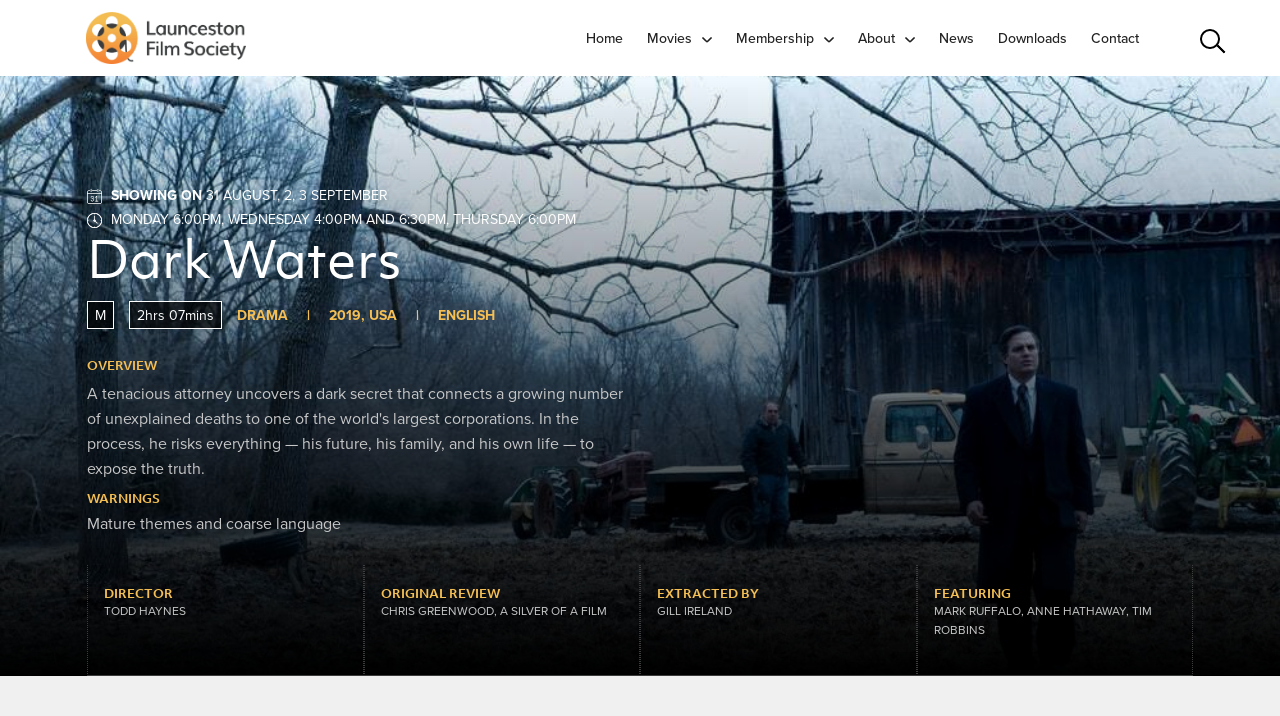

--- FILE ---
content_type: text/html; charset=utf-8
request_url: https://www.lfs.org.au/movies/dark-waters
body_size: 6959
content:
<!doctype html>
<html lang="en">
<head>
    <!-- Responsive-ness -->
    <meta http-equiv="X-UA-Compatible" content="IE=edge">
    <meta name="viewport" content="width=device-width, initial-scale=1.0">

    <!-- SE-Oh -->
    
        <title>Dark Waters | Launceston Film Society</title>

    <!-- Standard SEO -->
    <meta http-equiv="Content-Type" content="text/html; charset=utf-8" />
    <meta name="referrer" content="no-referrer-when-downgrade" />
            <meta name="keywords" content="default,global,comma-separated,keywords" />
            <meta name="description" content="This is the default global natural language description of the content on the site pages." />
        <link rel="canonical" href="https://www.lfs.org.au/movies/dark-waters" />
                        <meta name="geo.placename" content="Launceston Film Society" />
    
    <!-- Dublin Core basic info -->
    <meta name="dcterms.Identifier" content="https://www.lfs.org.au/movies/dark-waters" />
    <meta name="dcterms.Format" content="text/html" />
    <meta name="dcterms.Relation" content="Launceston Film Society" />
    <meta name="dcterms.Language" content="en" />
    <meta name="dcterms.Publisher" content="Launceston Film Society" />
    <meta name="dcterms.Type" content="text/html" />
    <meta name="dcterms.Coverage" content="https://www.lfs.org.au/" />
    <meta name="dcterms.Rights" content="Copyright &copy;2026 Launceston Film Society." />
    <meta name="dcterms.Title" content="Dark Waters" />
        <meta name="dcterms.Subject" content="default,global,comma-separated,keywords" />
    <meta name="dcterms.Contributor" content="Launceston Film Society" />
    <meta name="dcterms.Date" content="2026-01-21" />
    <meta name="dcterms.Description" content="This is the default global natural language description of the content on the site pages." />

        <!-- Facebook OpenGraph -->
                        <meta property="og:type" content="website" />
                        <meta property="og:locale" content="en_us" />
                        <meta property="og:url" content="https://www.lfs.org.au/movies/dark-waters" />
                        <meta property="og:title" content="Dark Waters | Launceston Film Society" />
                        <meta property="og:description" content="This is the default global natural language description of the content on the site pages." />
                                <meta property="og:site_name" content="Launceston Film Society" />
                    
        <!-- Twitter Card -->
            <meta property="twitter:title" content="Dark Waters | Launceston Film Society" />
                <meta property="twitter:description" content="This is the default global natural language description of the content on the site pages." />
                    
    
    <!-- Domain verification -->
        
    <!-- Identity -->
    <script type="application/ld+json">
{
    "@context": "http://schema.org",
    "@type": "Corporation",
    "name": "Launceston Film Society",
    "url": "http://lfs.local",
    "location": {
        "@type": "Place",
        "name": "Launceston Film Society",
        "url": "http://lfs.local" 
    } 
}
</script>

    <!-- WebSite -->
    <script type="application/ld+json">
{
    "@context": "http://schema.org",
    "@type": "WebSite",
    "name": "Launceston Film Society",
    "description": "This is the default global natural language description of the content on the site pages.",
    "url": "https://www.lfs.org.au",
    "copyrightHolder": {
        "@type": "Corporation",
        "name": "Launceston Film Society",
        "url": "http://lfs.local",
        "location": {
            "@type": "Place",
            "name": "Launceston Film Society",
            "url": "http://lfs.local" 
        } 
    },
    "author": {
        "@type": "Corporation",
        "name": "Launceston Film Society",
        "url": "http://lfs.local",
        "location": {
            "@type": "Place",
            "name": "Launceston Film Society",
            "url": "http://lfs.local" 
        } 
    },
    "creator": {
        "@type": "Organization" 
    } 
}
</script>

    <!-- Place -->
    <script type="application/ld+json">
{
    "@context": "http://schema.org",
    "@type": "Place",
    "name": "Launceston Film Society",
    "url": "http://lfs.local" 
}
</script>

    <!-- Main Entity of Page -->
    

    <!-- Breadcrumbs -->
    <script type="application/ld+json">
{
    "@context": "http://schema.org",
    "@type": "BreadcrumbList",
    "itemListElement": [
        {
            "@type": "ListItem",
            "position": "1",
            "item": {
                "@id": "https://www.lfs.org.au",
                "name": "Home" 
            } 
        },
        {
            "@type": "ListItem",
            "position": "2",
            "item": {
                "@id": "https://www.lfs.org.au/movies",
                "name": "Movies" 
            } 
        },
        {
            "@type": "ListItem",
            "position": "3",
            "item": {
                "@id": "https://www.lfs.org.au/movies/dark-waters",
                "name": "Dark Waters" 
            } 
        }
    ] 
}
</script>


    <meta name="google-site-verification" content="" />
    <meta name="designer" content="www.sgroup.com.au" />
    <meta name="author" content="Launceston Film Society" />
    <meta name="dcterms.rightsHolder" content="Copyright Launceston Film Society 2026. All rights reserved.">

    
    <!-- Favicon -->
    <link rel="icon" type="image/png" href="/assets/img/favicon.png">

    <!-- Webapp -->
    <link rel="apple-touch-icon" sizes="180x180" href="/assets/img/apple-touch-icon.png">
    <link rel="manifest" href="/assets/site.webmanifest">
    <link rel="mask-icon" href="/assets/img/safari-pinned-tab.svg" color="#f29f54">
    <meta name="msapplication-TileColor" content="#da532c">
    <meta name="msapplication-config" content="/assets/browserconfig.xml">
    <meta name="theme-color" content="#f29f54">

    <!-- Google Fonts / Typekit -->
    <link rel="stylesheet" href="https://use.typekit.net/nik4dwv.css">

    <!-- CSS -->
    <link href="/assets/css/style.css?version=1716345800" media="all" rel="stylesheet" />
    <link rel="stylesheet" href="https://cdnjs.cloudflare.com/ajax/libs/font-awesome/4.7.0/css/font-awesome.min.css">

    <link rel="stylesheet" type="text/css" href="https://www.lfs.org.au/cpresources/starratings/css/font-awesome.min.css?d=1531964143"/>
<link rel="stylesheet" type="text/css" href="https://www.lfs.org.au/cpresources/starratings/css/starratings.css?x=jSaSVN1ce"/>
<link rel="stylesheet" type="text/css" href="https://www.lfs.org.au/cpresources/sproutformsgooglerecaptcha/css/sproutFormsGoogleRecaptcha_style.css?d=1531963714"/></head>
<body class="preload entry-dark-waters type-movies">

<header class="section-header">
    <div class="container">
        <div class="row">
            <a href="https://www.lfs.org.au/">
                <img class="logo" src="https://www.lfs.org.au/assets/img/lfs-logo.png" alt="Launceston Film Society">
            </a>

            <div class="main-menu hidden-xs hidden-ms hidden-sm">
                
<ul id="mainNav" class="nav">
<li class="first"><a href="https://www.lfs.org.au/" title="Home">Home</a></li>
<li class="has-children nav-dropdown"><a href="javascript:;" title="Movies">Movies</a>
<ul class="nav__level2">
<li><a href="https://www.lfs.org.au/whats-on" title="What's On">What's On</a></li>
<li><a href="https://www.lfs.org.au/film-archive" title="Film Archive">Film Archive</a></li>
<li><a href="https://www.lfs.org.au/movies/request-a-movie" title="Request a Movie">Request a Movie</a></li>
</ul></li>
<li class="has-children nav-dropdown"><a href="javascript:;" title="Membership">Membership</a>
<ul class="nav__level2">
<li><a href="https://www.lfs.org.au/membership" title="Membership">Membership</a></li>
<li><a href="https://www.lfs.org.au/guest-pass" title="Guest Pass">Guest Pass</a></li>
</ul></li>
<li class="has-children nav-dropdown"><a href="javascript:;" title="About">About</a>
<ul class="nav__level2">
<li><a href="https://www.lfs.org.au/about" title="About">About</a></li>
<li><a href="https://www.lfs.org.au/history" title="History">History</a></li>
<li><a href="https://www.lfs.org.au/faqs" title="FAQs">FAQs</a></li>
<li><a href="https://www.lfs.org.au/privacy-policy" title="Privacy Policy">Privacy Policy</a></li>
</ul></li>
<li><a href="https://www.lfs.org.au/news" title="News ">News </a></li>
<li><a href="https://www.lfs.org.au/downloads" title="Downloads">Downloads</a></li>
<li><a href="https://www.lfs.org.au/contact" title="Contact">Contact</a></li>
</ul>
            </div>

            <div class="search-wrapper">
                <form class="search" action="https://www.lfs.org.au/search-results">
                    <input type="search" class="search-box" name="q"/>
                    <span class="search-button">
                        <span class="search-icon"></span>
                    </span>
                </form>
            </div>

            <div class="js-mobile-menu-toggle mobile-menu-trigger">
                <a class="mobile-menu-trigger-wrap">
                    <div class="line"></div>
                    <div class="line"></div>
                    <div class="line"></div>
                    <span class="sr-only">Open menu</span>
                </a>
            </div>

            <div class="mobile-menu-drawer">
                <div class="mobile-menu-overlay"></div>

                <nav class="mobile-menu-wrap">
                    <ul class="mobile-menu">
                        
<ul id="mobileNav" class="nav">
<li class="first"><a href="https://www.lfs.org.au/whats-on" title="Movies">Movies</a></li>
<li><a href="https://www.lfs.org.au/movies/request-a-movie" title="Request a Movie">Request a Movie</a></li>
<li><a href="https://www.lfs.org.au/film-archive" title="Film Archive">Film Archive</a></li>
<li><a href="https://www.lfs.org.au/membership" title="Membership">Membership</a></li>
<li><a href="https://www.lfs.org.au/guest-pass" title="Guest Pass">Guest Pass</a></li>
<li><a href="https://events.humanitix.com/launceston-film-society-replacement-card" title="Lost Cards" target="_blank">Lost Cards</a></li>
<li><a href="https://www.lfs.org.au/about" title="About Us">About Us</a></li>
<li><a href="https://www.lfs.org.au/history" title="History">History</a></li>
<li><a href="https://www.lfs.org.au/faqs" title="FAQs">FAQs</a></li>
<li><a href="https://www.lfs.org.au/privacy-policy" title="Privacy Policy">Privacy Policy</a></li>
<li><a href="https://www.lfs.org.au/news" title="News ">News </a></li>
<li><a href="https://www.lfs.org.au/downloads" title="Downloads">Downloads</a></li>
<li><a href="https://www.lfs.org.au/contact" title="Contact">Contact</a></li>
</ul>
                    </ul>

                    <div class="js-mobile-menu-toggle mobile-menu-close">
                        <span class="sr-only">Close menu</span>
                    </div>
                </nav>
            </div>
        </div>
    </div>
</header>



<div class="section-movies-hero" style="background-image: url('https://www.lfs.org.au/uploads/movies/Dark-Waters-Hero.jpg'); background-position: 50% 50%;">
	<div class="container movies-hero-content-wrap">
		<div class="movie-info">
            
                            <img class="time-showing-i" src="/assets/img/calendar-white.svg" alt="Date Showing" />
                <b>Showing On</b> 31 August, 2, 3 September

                <br />

                <img class="time-showing-i" src="/assets/img/time-white.svg" alt="Time Showing" />
                Monday 6:00pm, Wednesday 4:00pm and 6:30pm, Thursday 6:00pm
            		</div>

		<h1 class="white">Dark Waters</h1>

		<div class="movie-boxed-info-wrap">
			<span>M</span>

				        	<span>2hrs 07mins</span>
	        		</div>

		<div class="movie-info yellow">
					        <span>drama</span>
		    
		    <span> | </span>

		    	        	<span>2019, USA</span>
	        
            <span> | </span>

            <span>English</span>
	    </div>

	    <div class="movie-overview">
	        <div class="row">
                <div class="col-md-6">
                    <h6 class="yellow no-top-bottom-margin">Overview</h6>

                    <p><p>A tenacious attorney uncovers a dark secret that connects a growing number of unexplained deaths to one of the world's largest corporations. In the process, he risks everything — his future, his family, and his own life — to expose the truth.</p></p>

                                    </div>
            </div>

                            <div class="row">
                    <div class="col-md-6">
                        <h6 class="yellow no-top-bottom-margin">Warnings</h6>
                        <p>Mature themes and coarse language</p>
                    </div>
                </div>
            		</div>

        <div class="row">
            <div class="col-md-12">
                <div class="col-sm-3 movie-features-block-wrap">
                    <div class="movie-features-block">
                        <h6 class="yellow no-top-bottom-margin">Director</h6>

                        Todd Haynes
                    </div>
                </div>

                <div class="col-sm-3 movie-features-block-wrap">
                    <div class="movie-features-block">
                        <h6 class="yellow no-top-bottom-margin">Original Review</h6>
                        Chris Greenwood, A Silver of a Film
                    </div>
                </div>

                <div class="col-sm-3 movie-features-block-wrap">
                    <div class="movie-features-block">
                        <h6 class="yellow no-top-bottom-margin">Extracted By</h6>
                        Gill Ireland 
                    </div>
                </div>

                <div class="col-sm-3 movie-features-block-wrap">
                    <div class="movie-features-block">
                        <h6 class="yellow no-top-bottom-margin">Featuring</h6>
                        Mark Ruffalo, Anne Hathaway, Tim Robbins
                    </div>
                </div>
            </div>
        </div>
	</div>
</div>

<div class="section-page">
    <div class="container">
        <div class="row">
        	<div class="col-md-8">
		        <div class="page-content">
		        	<h2>Watch The Trailer</h2>

		        	<div class="block-video">
		                <div class="embed-responsive embed-responsive-16by9">
							DARK WATERS | Official Trailer | In Theaters November 22

	                            
            
                    
                        
                                                                                
            
                                                                                                                            
                                    <iframe src="//youtube.com/embed/RvAOuhyunhY?showinfo=0&amp;rel=0&amp;autoplay=&amp;controls=1" frameborder="0" allowfullscreen></iframe>

            
		                </div>
		            </div>

		        	<h2>Storyline <span>(warning: spoilers)</span></h2>

		        			                <p>“Well now you can defend me." (Wilbur Tennant won't take no for an answer after Rob tells him that he is a lawyer who defends big companies).</p>
<p>Inspired by the news article ‘The Lawyer Who Became DuPont's Worst Nightmare’, <em>Dark Waters</em> tells the story of how Rob Bilott went from litigator sub-contracting to the "big boys" to litigator who has, and still is, bringing one of those "big boys", namely DuPont to their knees.
</p>
<p>It would seem the film is due in no small way to Mark Ruffalo's anger stemming from the article. Anger with himself for not knowing anything of this story, anger with DuPont for their dishonesty, anger at professionals (vets and scientists) who immorally devised reports to suit the needs of DuPont, and anger at the fact Ron Bilott doesn't have worldwide recognition as a hero.
</p>
<p>In making <em>Dark Waters</em>, Ruffalo (producer and star), wishes to stand alongside the dogged, determined Bilott, and bring the story of how DuPont poisoned waterways in the farmlands of West Virginia to develop the toxic chemical PFOA in their relentless ambition to produce teflon, yes teflon, thus exposing 99% of the world's population to its toxicity. Did I mention the one billion annual profit? It's a conspiracy of the magnitude of big tobacco and what executives knew before The Marlboro Man died of lung cancer in the 60's.
</p>
<p>Most importantly Todd Haynes has directed an entertainment deserving our attention. He has balanced the human elements with the drier scientific (110,000 pages of research) factors with great dexterity. Ruffalo always saw himself in the lead role and he is exquisite. Wife, Sarah, played by Anne Hathaway needed more fleshing but an extra 15 minutes on an already longish film may have been a distraction.</p>
		            
                    <div class="page-ratings">
                        <h3>Rate This Movie</h3>

                        <span class="sr-star sr-value-1 sr-unrated sr-element-3104 sr-ratable" data-rating="1" onclick="starRatings.rate(3104, null, 1, true)"><i class="fa fa-star-o"></i></span><span class="sr-star sr-value-2 sr-unrated sr-element-3104 sr-ratable" data-rating="2" onclick="starRatings.rate(3104, null, 2, true)"><i class="fa fa-star-o"></i></span><span class="sr-star sr-value-3 sr-unrated sr-element-3104 sr-ratable" data-rating="3" onclick="starRatings.rate(3104, null, 3, true)"><i class="fa fa-star-o"></i></span><span class="sr-star sr-value-4 sr-unrated sr-element-3104 sr-ratable" data-rating="4" onclick="starRatings.rate(3104, null, 4, true)"><i class="fa fa-star-o"></i></span><span class="sr-star sr-value-5 sr-unrated sr-element-3104 sr-ratable" data-rating="5" onclick="starRatings.rate(3104, null, 5, true)"><i class="fa fa-star-o"></i></span>
                    </div>

                    <script id="dsq-count-scr" src="//launceston-film-society.disqus.com/count.js" async></script>

<div id="disqus_thread" class="page-comments"></div>
<script>

var disqus_config = function () {
    this.page.url = location.origin + location.pathname;
    this.page.identifier = 3104;
};

(function() { // DON'T EDIT BELOW THIS LINE
var d = document, s = d.createElement('script');
s.src = 'https://launceston-film-society.disqus.com/embed.js';
s.setAttribute('data-timestamp', +new Date());
(d.head || d.body).appendChild(s);
})();
</script>
<noscript>Please enable JavaScript to view the <a href="https://disqus.com/?ref_noscript">comments powered by Disqus.</a></noscript>
                            		        </div>
		    </div>

		    <div class="col-md-4">
		        <div class="page-sidebar">
	
	
	
	



	
	
	
	

	
            
        <div class="sidebar-content">
            <h3 class="no-top-margin">This Week's Movie</h3>

            <a href="https://www.lfs.org.au/movies/the-door-to-door-bookshop">
                <div class="related-movies-card-wrap">
                                        <div class="related-movies-img" style="background-image: url('https://www.lfs.org.au/uploads/2019-movies/Door-to-Door-Bookstore-Poster.jpg')"></div>

                    <div class="related-movies-content">
                        <h4 class="no-top-margin">THE DOOR TO DOOR BOOKSHOP</h4>
                        <h6 class="no-top-margin">2, 4, 5 February</h6>
                        <a class="body-link" href="https://www.lfs.org.au/movies/the-door-to-door-bookshop">View More</a>
                    </div>
                </div>
            </a>

            <div class="divider"></div>
        </div>
    
                        
                                            
                                                                                                                    
                            <div class="sidebar-content">
                    <h3 class="no-top-margin">Do it yourself QR Code (Cardskipper)</h3>

                    <p> Do it yourself QR code – option if you don’t want to use the Cardskipper app</p>
<p> Instructions on how to do open link :<strong> <a href="https://www.lfs.org.au/uploads/general/Do-it-yourself-QR-code.pdf">Do It Yourself Qr Code</a> </strong></p>

                    <div class="divider"></div>
                </div>
                        </div>
		    </div>
    	</div>
    </div>
</div>



<footer class="section-footer">
    <div class="container">
        <div class="row">
            <div class="col-md-4">
                <h4 class="white">About Movies</h4>

                <p>Find out more about films, see what the critics and reviewers have been watching,
                view movie trailers, and read reviews.</p>

                <div class="about-movies-logo-wrap">
                    <a href="https://www.imdb.com/" target="_blank">
                        <img class="imdb-logo" src="https://www.lfs.org.au/assets/img/imdb-logo-white.png" alt="IMDB">
                    </a>

                    <a href="https://www.rottentomatoes.com/" target="_blank">
                        <img class="rotten-tomatoes-logo" src="https://www.lfs.org.au/assets/img/rotten-tomatoes-logo.png" alt="Rotten Tomatoes">
                    </a>

                    <a href="https://www.nfsa.gov.au/" target="_blank">
                        <img class="nfsa-logo" src="https://www.lfs.org.au/assets/img/nfsa-logo.png" alt="NFSA">
                    </a>
                </div>
            </div>

            <div class="col-md-4">
                <h4 class="white">About Film Societies</h4>

                <p>The LFS is a member of the <a href="https://sites.google.com/view/tfofs" target="_blank">Tasmanian Federation of Film Societies (TFOFS)</a>, which is on the <a href="http://acofs.org.au/" target="_blank">Australian Council of Film Societies (ACOFS)</a>. Find out more about the film society movement in Australia, find other film societies in Tasmania, or start your own film society.</p>
            </div>

            <div class="col-md-4">
                <h4 class="white">Follow Us</h4>

                <div class="about-movies-logo-wrap">
                    <a class="facebook-logo" href="https://www.facebook.com/LauncestonFilmSoc/" target="_blank">
                        <img src="https://www.lfs.org.au/assets/img/facebook.svg" alt="Facebook">
                    </a>
                    <a class="instagram-logo" href="https://www.instagram.com/launcestonfilmsoc/" target="_blank">
                        <img src="https://www.lfs.org.au/assets/img/instagram.svg" alt="Instagram">
                    </a>
                </div>
            </div>
        </div>
    </div>
</footer>

<footer class="section-copyright">
    <div class="container">
        <div class="row">
            <div class="col-md-6">
                &copy; <a rel="home" href="https://www.lfs.org.au/">Launceston Film Society</a>

                2026. All Rights Reserved.
            </div>

            <div class="col-md-6">
                <div class="text-right">
                    Website by <a target="_blank" href="http://sgroup.com.au" alt="S. Group">S. Group</a>
                </div>
            </div>
        </div>
    </div>
</footer>

<aside class="screen-popup">
    <div class="screen-popup-wrap screen-popup-wrap-ios">
        Tap this button and choose "Add to Home Screen" to add Launceston Film Society to your home screen!
    </div>

    <div class="screen-popup-wrap screen-popup-wrap-android">
        Tap this button and choose "Add to Home screen" to add Launceston Film Society to your home screen!
    </div>
</aside>

<script src="//ajax.googleapis.com/ajax/libs/jquery/3.2.1/jquery.min.js"></script>
<script>window.jQuery || document.write('<script src="/assets/js/min/jquery.min.js"><\/script>')</script>
<script src="/assets/js/min/main.min.js?version=1584580175"></script>



<script type="text/javascript">

    var _gaq = _gaq || [];
    _gaq.push(['_setAccount', 'UA-37965023-1']);
    _gaq.push(['_trackPageview']);

    (function() {
        var ga = document.createElement('script'); ga.type = 'text/javascript'; ga.async = true;
        ga.src = ('https:' == document.location.protocol ? 'https://ssl' : 'http://www') + '.google-analytics.com/ga.js';
        var s = document.getElementsByTagName('script')[0]; s.parentNode.insertBefore(ga, s);
    })();

</script>


<script type="text/javascript" src="https://www.lfs.org.au/cpresources/starratings/js/sizzle.js?d=1531964135"></script>
<script type="text/javascript" src="https://www.lfs.org.au/cpresources/starratings/js/superagent.js?x=jSaSVN1ce"></script>
<script type="text/javascript" src="https://www.lfs.org.au/cpresources/starratings/js/starratings.js?d=1584580175"></script>
<script type="text/javascript" src="https://www.lfs.org.au/cpresources/sproutformsgooglerecaptcha/js/sproutFormsGoogleRecaptcha_script.js?d=1531963713"></script>
<script type="text/javascript">
/*<![CDATA[*/
starRatings.starIconFull = "<i class=\"fa fa-star\"><\/i>";
starRatings.starIconHalf = "<i class=\"fa fa-star-half-empty\"><\/i>";
starRatings.starIconEmpty = "<i class=\"fa fa-star-o\"><\/i>";

starRatings.ratingChangeAllowed = true;
/*]]>*/
</script></body>
</html>


--- FILE ---
content_type: image/svg+xml
request_url: https://www.lfs.org.au/assets/img/time-white.svg
body_size: 852
content:
<?xml version="1.0" encoding="utf-8"?>
<!-- Generator: Adobe Illustrator 22.0.1, SVG Export Plug-In . SVG Version: 6.00 Build 0)  -->
<svg version="1.1" id="Capa_1" xmlns="http://www.w3.org/2000/svg" xmlns:xlink="http://www.w3.org/1999/xlink" x="0px" y="0px"
	 viewBox="0 0 490.7 490.7" style="enable-background:new 0 0 490.7 490.7;" xml:space="preserve">
<style type="text/css">
	.st0{fill:#FFFFFF;}
	.st1{fill:#FFFFFF;stroke:#FFFFFF;stroke-width:4.9423;stroke-miterlimit:10;}
</style>
<g>
	<g>
		<path class="st0" d="M245.3,0C110.1,0,0,110.1,0,245.3s110.1,245.3,245.3,245.3s245.3-110.1,245.3-245.3S380.6,0,245.3,0z
			 M245.3,469.3c-123.5,0-224-100.5-224-224s100.5-224,224-224s224,100.5,224,224S368.9,469.3,245.3,469.3z"/>
	</g>
</g>
<g>
	<g>
		<path class="st0" d="M245.3,85.3c-5.9,0-10.7,4.8-10.7,10.7v128c0,5.9,4.8,10.7,10.7,10.7S256,229.9,256,224V96
			C256,90.1,251.2,85.3,245.3,85.3z"/>
	</g>
</g>
<g>
	<g>
		<path class="st0" d="M480,234.7h-21.3c-5.9,0-10.7,4.8-10.7,10.7s4.8,10.7,10.7,10.7H480c5.9,0,10.7-4.8,10.7-10.7
			S485.9,234.7,480,234.7z"/>
	</g>
</g>
<g>
	<g>
		<path class="st0" d="M245.3,0c-5.9,0-10.7,4.8-10.7,10.7V32c0,5.9,4.8,10.7,10.7,10.7S256,37.9,256,32V10.7
			C256,4.8,251.2,0,245.3,0z"/>
	</g>
</g>
<g>
	<g>
		<path class="st0" d="M32,234.7H10.7c-5.9,0-10.7,4.8-10.7,10.7S4.8,256,10.7,256H32c5.9,0,10.7-4.8,10.7-10.7S37.9,234.7,32,234.7
			z"/>
	</g>
</g>
<g>
	<g>
		<path class="st0" d="M245.3,448c-5.9,0-10.7,4.8-10.7,10.7V480c0,5.9,4.8,10.7,10.7,10.7S256,485.9,256,480v-21.3
			C256,452.8,251.2,448,245.3,448z"/>
	</g>
</g>
<g>
	<g>
		<path class="st0" d="M245.3,213.3c-17.6,0-32,14.4-32,32s14.4,32,32,32s32-14.4,32-32C277.3,227.7,263,213.3,245.3,213.3z
			 M245.3,256c-5.9,0-10.7-4.8-10.7-10.7c0-5.9,4.8-10.7,10.7-10.7s10.7,4.8,10.7,10.7C256,251.2,251.2,256,245.3,256z"/>
	</g>
</g>
<g>
	<g>
		<path class="st0" d="M338.2,323.1l-64-64c-4.2-4.2-10.9-4.2-15.1,0s-4.2,10.9,0,15.1l64,64c2.1,2.1,4.8,3.1,7.6,3.1s5.5-1,7.5-3.1
			C342.4,334.1,342.4,327.3,338.2,323.1z"/>
	</g>
</g>
<g>
	<g>
		<g>
			<path class="st1" d="M245.3,2.8C111.6,2.8,2.8,111.6,2.8,245.3s108.8,242.5,242.5,242.5S487.8,379,487.8,245.3S379,2.8,245.3,2.8
				z M245.3,466.7c-122.1,0-221.4-99.3-221.4-221.4S123.2,23.9,245.3,23.9s221.4,99.3,221.4,221.4S367.4,466.7,245.3,466.7z"/>
		</g>
	</g>
	<g>
		<g>
			<path class="st1" d="M245.3,87.2c-5.8,0-10.5,4.7-10.5,10.5v126.5c0,5.8,4.7,10.5,10.5,10.5c5.8,0,10.5-4.7,10.5-10.5V97.7
				C255.9,91.9,251.2,87.2,245.3,87.2z"/>
		</g>
	</g>
	<g>
		<g>
			<path class="st1" d="M477.3,234.8h-21.1c-5.8,0-10.5,4.7-10.5,10.5c0,5.8,4.7,10.5,10.5,10.5h21.1c5.8,0,10.5-4.7,10.5-10.5
				C487.8,239.5,483.1,234.8,477.3,234.8z"/>
		</g>
	</g>
	<g>
		<g>
			<path class="st1" d="M245.3,2.8c-5.8,0-10.5,4.7-10.5,10.5v21.1c0,5.8,4.7,10.5,10.5,10.5c5.8,0,10.5-4.7,10.5-10.5V13.4
				C255.9,7.6,251.2,2.8,245.3,2.8z"/>
		</g>
	</g>
	<g>
		<g>
			<path class="st1" d="M34.5,234.8H13.4c-5.8,0-10.5,4.7-10.5,10.5c0,5.8,4.7,10.5,10.5,10.5h21.1c5.8,0,10.5-4.7,10.5-10.5
				C45,239.5,40.3,234.8,34.5,234.8z"/>
		</g>
	</g>
	<g>
		<g>
			<path class="st1" d="M245.3,445.7c-5.8,0-10.5,4.7-10.5,10.5v21.1c0,5.8,4.7,10.5,10.5,10.5c5.8,0,10.5-4.7,10.5-10.5v-21.1
				C255.9,450.4,251.2,445.7,245.3,445.7z"/>
		</g>
	</g>
	<g>
		<g>
			<path class="st1" d="M245.3,213.7c-17.4,0-31.6,14.2-31.6,31.6s14.2,31.6,31.6,31.6s31.6-14.2,31.6-31.6
				C277,227.9,262.8,213.7,245.3,213.7z M245.3,255.9c-5.8,0-10.5-4.7-10.5-10.5s4.7-10.5,10.5-10.5c5.8,0,10.5,4.7,10.5,10.5
				C255.9,251.1,251.2,255.9,245.3,255.9z"/>
		</g>
	</g>
	<g>
		<g>
			<path class="st1" d="M337.1,322.2L273.9,259c-4.1-4.1-10.8-4.1-14.9,0c-4.1,4.1-4.1,10.8,0,14.9l63.3,63.3c2.1,2,4.8,3.1,7.5,3.1
				c2.7,0,5.4-1,7.4-3.1C341.2,333,341.2,326.3,337.1,322.2z"/>
		</g>
	</g>
</g>
</svg>


--- FILE ---
content_type: application/javascript; charset=utf-8
request_url: https://www.lfs.org.au/cpresources/starratings/js/starratings.js?d=1584580175
body_size: 656
content:
// Load AJAX library
var ajax = window.superagent;

// Star Ratings JS object
var starRatings = {
	ratingChangeAllowed: false,
	// Rate an element
	rate: function (elementId, key, value, allowElementRating) {
		// Set stars
		var elementStars = Sizzle('.sr-element-'+this._setItemKey(elementId, key));
		// Set data
		var data = {
			'id': elementId,
			'key': key,
			'rating': value
		};
		// If element rating is allowed
		if (allowElementRating) {
			// Append CSRF Token
			data[window.csrfTokenName] = window.csrfTokenValue;
			// Vote via AJAX
			ajax
				.post('/actions/starRatings/rate')
				.send(data)
				.type('form')
				.set('X-Requested-With','XMLHttpRequest')
				.end(function (response) {
					var results = JSON.parse(response.text);
					if (starRatings.devMode) {
						console.log('['+elementId+']'+(key ? ' ['+key+']' : '')+' Rated '+value+' stars');
						console.log(results);
					}
					var errorReturned = (typeof results == 'string' || results instanceof String);
					// If no error message was returned
					if (!errorReturned) {
						var currentPosition;
						// Remove existing rating
						for (var i = 0; i < elementStars.length; i++) {
							starRatings._removeClass(elementStars[i], 'sr-avg-rating');
							starRatings._removeClass(elementStars[i], 'sr-user-rating');
							starRatings._removeClass(elementStars[i], 'sr-unrated');
							if (!starRatings.ratingChangeAllowed) {
								starRatings._removeClass(elementStars[i], 'sr-ratable');
							}
						}
						// Adds new rating
						for (var i = 0; i < value; i++) {
							elementStars[i].innerHTML = starRatings.starIconFull;
							starRatings._addClass(elementStars[i], 'sr-user-rating');
							currentPosition = (i+1);
						}
						// Fills remaining stars
						for (var i = currentPosition; i < elementStars.length; i++) {
							elementStars[i].innerHTML = starRatings.starIconEmpty;
							starRatings._addClass(elementStars[i], 'sr-unrated');
						}
					}
				})
			;
		} else {
			if (this.devMode) {
				console.log('Rating this element is not permitted.');
			}
		}
	},
	// Generate combined item key
	_setItemKey: function (elementId, key) {
		return elementId+(key ? '-'+key : '');
	},
	// Remove class from star
	_removeClass: function (star, cssClass) {
		star.className = star.className.replace(cssClass, '');
	},
	// Add class to star
	_addClass: function (star, cssClass) {
		star.className = star.className.trim() + ' ' + cssClass;
	}
}

--- FILE ---
content_type: image/svg+xml
request_url: https://www.lfs.org.au/assets/img/calendar-white.svg
body_size: 550
content:
<?xml version="1.0" encoding="utf-8"?>
<!-- Generator: Adobe Illustrator 22.0.1, SVG Export Plug-In . SVG Version: 6.00 Build 0)  -->
<svg version="1.1" id="Capa_1" xmlns="http://www.w3.org/2000/svg" xmlns:xlink="http://www.w3.org/1999/xlink" x="0px" y="0px"
	 viewBox="0 0 512 512" style="enable-background:new 0 0 512 512;" xml:space="preserve">
<style type="text/css">
	.st0{fill:#FFFFFF;}
</style>
<g>
	<g>
		<path class="st0" d="M437.3,42.7H416c-5.9,0-10.7,4.8-10.7,10.7S410.1,64,416,64h21.3c29.4,0,53.3,23.9,53.3,53.3v320
			c0,29.4-23.9,53.3-53.3,53.3H74.7c-29.4,0-53.3-23.9-53.3-53.3v-320C21.3,87.9,45.2,64,74.7,64H96c5.9,0,10.7-4.8,10.7-10.7
			S101.9,42.7,96,42.7H74.7C33.5,42.7,0,76.2,0,117.3v320C0,478.5,33.5,512,74.7,512h362.7c41.2,0,74.7-33.5,74.7-74.7v-320
			C512,76.2,478.5,42.7,437.3,42.7z"/>
	</g>
</g>
<g>
	<g>
		<path class="st0" d="M330.7,42.7H181.3c-5.9,0-10.7,4.8-10.7,10.7S175.4,64,181.3,64h149.3c5.9,0,10.7-4.8,10.7-10.7
			S336.6,42.7,330.7,42.7z"/>
	</g>
</g>
<g>
	<g>
		<path class="st0" d="M501.3,149.3H10.7C4.8,149.3,0,154.1,0,160s4.8,10.7,10.7,10.7h490.7c5.9,0,10.7-4.8,10.7-10.7
			S507.2,149.3,501.3,149.3z"/>
	</g>
</g>
<g>
	<g>
		<path class="st0" d="M138.7,0C132.8,0,128,4.8,128,10.7V96c0,5.9,4.8,10.7,10.7,10.7s10.7-4.8,10.7-10.7V10.7
			C149.3,4.8,144.6,0,138.7,0z"/>
	</g>
</g>
<g>
	<g>
		<path class="st0" d="M373.3,0c-5.9,0-10.7,4.8-10.7,10.7V96c0,5.9,4.8,10.7,10.7,10.7S384,101.9,384,96V10.7
			C384,4.8,379.2,0,373.3,0z"/>
	</g>
</g>
<g>
	<g>
		<path class="st0" d="M213.3,330.7c13-9.7,21.4-25.3,21.4-42.7c0-29.4-23.9-53.3-53.3-53.3c-29.4,0-53.3,23.9-53.3,53.3
			c0,5.9,4.8,10.7,10.7,10.7s10.7-4.8,10.7-10.7c0-17.6,14.4-32,32-32s32,14.4,32,32s-14.4,32-32,32H160c-5.9,0-10.7,4.8-10.7,10.7
			s4.8,10.7,10.7,10.7h21.3c17.6,0,32,14.4,32,32s-14.4,32-32,32s-32-14.4-32-32c0-5.9-4.8-10.7-10.7-10.7s-10.7,4.8-10.7,10.7
			c0,29.4,23.9,53.3,53.3,53.3c29.4,0,53.3-23.9,53.3-53.3C234.7,355.9,226.3,340.4,213.3,330.7z"/>
	</g>
</g>
<g>
	<g>
		<path class="st0" d="M334.8,235.5c-4-1.6-8.6-0.8-11.6,2.3l-42.7,42.7c-4.2,4.2-4.2,10.9,0,15.1s10.9,4.2,15.1,0l24.4-24.4V416
			c0,5.9,4.8,10.7,10.7,10.7s10.7-4.8,10.7-10.7V245.3C341.3,241,338.7,237.1,334.8,235.5z"/>
	</g>
</g>
<g>
	<g>
		<path class="st0" d="M373.3,405.3H288c-5.9,0-10.7,4.8-10.7,10.7s4.8,10.7,10.7,10.7h85.3c5.9,0,10.7-4.8,10.7-10.7
			S379.2,405.3,373.3,405.3z"/>
	</g>
</g>
</svg>


--- FILE ---
content_type: application/javascript
request_url: https://www.lfs.org.au/assets/js/min/main.min.js?version=1584580175
body_size: 3525
content:
!function(e,t){var n=t(e,e.document);e.lazySizes=n,"object"==typeof module&&module.exports&&(module.exports=n)}(window,function(e,t){"use strict";if(t.getElementsByClassName){var n,a,i=t.documentElement,o=e.Date,r=e.HTMLPictureElement,s="addEventListener",l="getAttribute",d=e[s],u=e.setTimeout,c=e.requestAnimationFrame||u,f=e.requestIdleCallback,m=/^picture$/i,g=["load","error","lazyincluded","_lazyloaded"],v={},p=Array.prototype.forEach,z=function(e,t){return v[t]||(v[t]=new RegExp("(\\s|^)"+t+"(\\s|$)")),v[t].test(e[l]("class")||"")&&v[t]},y=function(e,t){z(e,t)||e.setAttribute("class",(e[l]("class")||"").trim()+" "+t)},h=function(e,t){var n;(n=z(e,t))&&e.setAttribute("class",(e[l]("class")||"").replace(n," "))},b=function(e,t,n){var a=n?s:"removeEventListener";n&&b(e,t),g.forEach(function(n){e[a](n,t)})},C=function(e,a,i,o,r){var s=t.createEvent("CustomEvent");return i||(i={}),i.instance=n,s.initCustomEvent(a,!o,!r,i),e.dispatchEvent(s),s},E=function(t,n){var i;!r&&(i=e.picturefill||a.pf)?i({reevaluate:!0,elements:[t]}):n&&n.src&&(t.src=n.src)},A=function(e,t){return(getComputedStyle(e,null)||{})[t]},w=function(e,t,n){for(n=n||e.offsetWidth;n<a.minSize&&t&&!e._lazysizesWidth;)n=t.offsetWidth,t=t.parentNode;return n},L=function(){var e,n,a=[],i=[],o=a,r=function(){var t=o;for(o=a.length?i:a,e=!0,n=!1;t.length;)t.shift()();e=!1},s=function(a,i){e&&!i?a.apply(this,arguments):(o.push(a),n||(n=!0,(t.hidden?u:c)(r)))};return s._lsFlush=r,s}(),S=function(e,t){return t?function(){L(e)}:function(){var t=this,n=arguments;L(function(){e.apply(t,n)})}},N=function(e){var t,n=0,i=a.ricTimeout,r=function(){t=!1,n=o.now(),e()},s=f&&a.ricTimeout?function(){f(r,{timeout:i}),i!==a.ricTimeout&&(i=a.ricTimeout)}:S(function(){u(r)},!0);return function(e){var a;(e=!0===e)&&(i=33),t||(t=!0,a=125-(o.now()-n),0>a&&(a=0),e||9>a&&f?s():u(s,a))}},x=function(e){var t,n,a=99,i=function(){t=null,e()},r=function(){var e=o.now()-n;a>e?u(r,a-e):(f||i)(i)};return function(){n=o.now(),t||(t=u(r,a))}};!function(){var t,n={lazyClass:"lazyload",loadedClass:"lazyloaded",loadingClass:"lazyloading",preloadClass:"lazypreload",errorClass:"lazyerror",autosizesClass:"lazyautosizes",srcAttr:"data-src",srcsetAttr:"data-srcset",sizesAttr:"data-sizes",minSize:40,customMedia:{},init:!0,expFactor:1.5,hFac:.8,loadMode:2,loadHidden:!0,ricTimeout:300};a=e.lazySizesConfig||e.lazysizesConfig||{};for(t in n)t in a||(a[t]=n[t]);e.lazySizesConfig=a,u(function(){a.init&&k()})}();var _=function(){var r,c,f,g,v,w,_,k,T,P,W,B,F,O,q=/^img$/i,I=/^iframe$/i,R="onscroll"in e&&!/glebot/.test(navigator.userAgent),D=0,H=0,j=0,J=-1,U=function(e){j--,e&&e.target&&b(e.target,U),(!e||0>j||!e.target)&&(j=0)},G=function(e,n){var a,o=e,r="hidden"==A(t.body,"visibility")||"hidden"!=A(e,"visibility");for(k-=n,W+=n,T-=n,P+=n;r&&(o=o.offsetParent)&&o!=t.body&&o!=i;)(r=(A(o,"opacity")||1)>0)&&"visible"!=A(o,"overflow")&&(a=o.getBoundingClientRect(),r=P>a.left&&T<a.right&&W>a.top-1&&k<a.bottom+1);return r},K=function(){var e,o,s,d,u,f,m,v,p,z=n.elements;if((g=a.loadMode)&&8>j&&(e=z.length)){o=0,J++,null==F&&("expand"in a||(a.expand=i.clientHeight>500&&i.clientWidth>500?500:370),B=a.expand,F=B*a.expFactor),F>H&&1>j&&J>2&&g>2&&!t.hidden?(H=F,J=0):H=g>1&&J>1&&6>j?B:0;for(;e>o;o++)if(z[o]&&!z[o]._lazyRace)if(R)if((v=z[o][l]("data-expand"))&&(f=1*v)||(f=H),p!==f&&(w=innerWidth+f*O,_=innerHeight+f,m=-1*f,p=f),s=z[o].getBoundingClientRect(),(W=s.bottom)>=m&&(k=s.top)<=_&&(P=s.right)>=m*O&&(T=s.left)<=w&&(W||P||T||k)&&(a.loadHidden||"hidden"!=A(z[o],"visibility"))&&(c&&3>j&&!v&&(3>g||4>J)||G(z[o],f))){if(te(z[o]),u=!0,j>9)break}else!u&&c&&!d&&4>j&&4>J&&g>2&&(r[0]||a.preloadAfterLoad)&&(r[0]||!v&&(W||P||T||k||"auto"!=z[o][l](a.sizesAttr)))&&(d=r[0]||z[o]);else te(z[o]);d&&!u&&te(d)}},Q=N(K),V=function(e){y(e.target,a.loadedClass),h(e.target,a.loadingClass),b(e.target,Y),C(e.target,"lazyloaded")},X=S(V),Y=function(e){X({target:e.target})},$=function(e,t){try{e.contentWindow.location.replace(t)}catch(n){e.src=t}},Z=function(e){var t,n=e[l](a.srcsetAttr);(t=a.customMedia[e[l]("data-media")||e[l]("media")])&&e.setAttribute("media",t),n&&e.setAttribute("srcset",n)},ee=S(function(e,t,n,i,o){var r,s,d,c,g,v;(g=C(e,"lazybeforeunveil",t)).defaultPrevented||(i&&(n?y(e,a.autosizesClass):e.setAttribute("sizes",i)),s=e[l](a.srcsetAttr),r=e[l](a.srcAttr),o&&(d=e.parentNode,c=d&&m.test(d.nodeName||"")),v=t.firesLoad||"src"in e&&(s||r||c),g={target:e},v&&(b(e,U,!0),clearTimeout(f),f=u(U,2500),y(e,a.loadingClass),b(e,Y,!0)),c&&p.call(d.getElementsByTagName("source"),Z),s?e.setAttribute("srcset",s):r&&!c&&(I.test(e.nodeName)?$(e,r):e.src=r),o&&(s||c)&&E(e,{src:r})),e._lazyRace&&delete e._lazyRace,h(e,a.lazyClass),L(function(){(!v||e.complete&&e.naturalWidth>1)&&(v?U(g):j--,V(g))},!0)}),te=function(e){var t,n=q.test(e.nodeName),i=n&&(e[l](a.sizesAttr)||e[l]("sizes")),o="auto"==i;(!o&&c||!n||!e[l]("src")&&!e.srcset||e.complete||z(e,a.errorClass)||!z(e,a.lazyClass))&&(t=C(e,"lazyunveilread").detail,o&&M.updateElem(e,!0,e.offsetWidth),e._lazyRace=!0,j++,ee(e,t,o,i,n))},ne=function(){if(!c){if(o.now()-v<999)return void u(ne,999);var e=x(function(){a.loadMode=3,Q()});c=!0,a.loadMode=3,Q(),d("scroll",function(){3==a.loadMode&&(a.loadMode=2),e()},!0)}};return{_:function(){v=o.now(),n.elements=t.getElementsByClassName(a.lazyClass),r=t.getElementsByClassName(a.lazyClass+" "+a.preloadClass),O=a.hFac,d("scroll",Q,!0),d("resize",Q,!0),e.MutationObserver?new MutationObserver(Q).observe(i,{childList:!0,subtree:!0,attributes:!0}):(i[s]("DOMNodeInserted",Q,!0),i[s]("DOMAttrModified",Q,!0),setInterval(Q,999)),d("hashchange",Q,!0),["focus","mouseover","click","load","transitionend","animationend","webkitAnimationEnd"].forEach(function(e){t[s](e,Q,!0)}),/d$|^c/.test(t.readyState)?ne():(d("load",ne),t[s]("DOMContentLoaded",Q),u(ne,2e4)),n.elements.length?(K(),L._lsFlush()):Q()},checkElems:Q,unveil:te}}(),M=function(){var e,n=S(function(e,t,n,a){var i,o,r;if(e._lazysizesWidth=a,a+="px",e.setAttribute("sizes",a),m.test(t.nodeName||""))for(i=t.getElementsByTagName("source"),o=0,r=i.length;r>o;o++)i[o].setAttribute("sizes",a);n.detail.dataAttr||E(e,n.detail)}),i=function(e,t,a){var i,o=e.parentNode;o&&(a=w(e,o,a),i=C(e,"lazybeforesizes",{width:a,dataAttr:!!t}),i.defaultPrevented||(a=i.detail.width)&&a!==e._lazysizesWidth&&n(e,o,i,a))},o=function(){var t,n=e.length;if(n)for(t=0;n>t;t++)i(e[t])},r=x(o);return{_:function(){e=t.getElementsByClassName(a.autosizesClass),d("resize",r)},checkElems:r,updateElem:i}}(),k=function(){k.i||(k.i=!0,M._(),_._())};return n={cfg:a,autoSizer:M,loader:_,init:k,uP:E,aC:y,rC:h,hC:z,fire:C,gW:w,rAF:L}}}),function(e,t){var n=function(){t(e.lazySizes),e.removeEventListener("lazyunveilread",n,!0)};t=t.bind(null,e,e.document),"object"==typeof module&&module.exports?t(require("lazysizes")):e.lazySizes?n():e.addEventListener("lazyunveilread",n,!0)}(window,function(e,t,n){"use strict";function a(e,n){if(!r[e]){var a=t.createElement(n?"link":"script"),i=t.getElementsByTagName("script")[0];n?(a.rel="stylesheet",a.href=e):a.src=e,r[e]=!0,r[a.src||a.href]=!0,i.parentNode.insertBefore(a,i)}}var i,o,r={};t.addEventListener&&(o=/\(|\)|\s|'/,i=function(e,n){var a=t.createElement("img");a.onload=function(){a.onload=null,a.onerror=null,a=null,n()},a.onerror=a.onload,a.src=e,a&&a.complete&&a.onload&&a.onload()},addEventListener("lazybeforeunveil",function(e){if(e.detail.instance==n){var t,r,s,l;e.defaultPrevented||("none"==e.target.preload&&(e.target.preload="auto"),t=e.target.getAttribute("data-link"),t&&a(t,!0),t=e.target.getAttribute("data-script"),t&&a(t),t=e.target.getAttribute("data-require"),t&&(n.cfg.requireJs?n.cfg.requireJs([t]):a(t)),s=e.target.getAttribute("data-bg"),s&&(e.detail.firesLoad=!0,r=function(){e.target.style.backgroundImage="url("+(o.test(s)?JSON.stringify(s):s)+")",e.detail.firesLoad=!1,n.fire(e.target,"_lazyloaded",{},!0,!0)},i(s,r)),(l=e.target.getAttribute("data-poster"))&&(e.detail.firesLoad=!0,r=function(){e.target.poster=l,e.detail.firesLoad=!1,n.fire(e.target,"_lazyloaded",{},!0,!0)},i(l,r)))}},!1))}),function(e,t){var n=function(){t(e.lazySizes),e.removeEventListener("lazyunveilread",n,!0)};t=t.bind(null,e,e.document),"object"==typeof module&&module.exports?t(require("lazysizes")):e.lazySizes?n():e.addEventListener("lazyunveilread",n,!0)}(window,function(e,t,n){t.addEventListener("lazybeforeunveil",function(e){e.detail.instance==n&&e.target.addEventListener("lazyloaded",function(e){e.target.parentNode.classList.add("lazyloaded")})})}),$(document).ready(function(){var e=$("body").removeClass("preload");$(".js-mobile-menu-toggle").on("click",function(e){e.preventDefault(),$("html").toggleClass("mobile-menu-open")}),$("#accordion").find(".accordion-toggle").click(function(){$(this).next().slideToggle("fast"),$(".accordion-content").not($(this).next()).slideUp("fast")}),$(".search-button").click(function(){$(this).parent().toggleClass("open"),""!==$(this).parent().find(".search-box").val()&&$(this).parent().submit()});var t=navigator.userAgent,n=t.match(/Android|iPhone|iPad|iPod/i);if(localStorage.removeItem("homePopupShown"),null!=n&&n.length>0&&"1"!==localStorage.getItem("homePopupShown")){var a=n[0],i="android"===a.toLowerCase()?"platform-android":"platform-ios";"platform-ios"===i&&/CriOS/i.test(t)||"platform-android"===i||/Firefox/i.test(t)||e.addClass(i),$(".screen-popup-wrap").click(function(){$(this).stop().fadeOut(200)}),setTimeout(function(){$(".screen-popup-wrap").stop().fadeOut(200)},5e3),localStorage.setItem("homePopupShown","1")}});